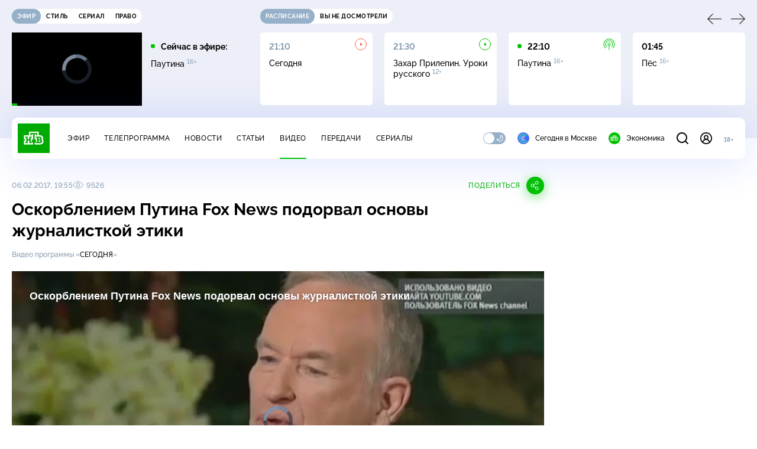

--- FILE ---
content_type: text/html; charset=UTF-8
request_url: https://www.ntv.ru/stories/new-amp/index.jsp
body_size: 2037
content:



<style>
html, body, .stories, .stories__content, amp-story-player  {
  width: 100%;
  height: 100%;
}
</style>
<html lang="en">
  <head>
    <meta charset="utf-8">
    <title>Дмитриев встретится в&nbsp;Давосе с&nbsp;представителями США. Сюжеты // НТВ.Ru</title>
    <meta name="deccription" content="Дмитриев встретится в&nbsp;Давосе с&nbsp;представителями США. Короткие сюжеты НТВ" />
    <link rel="canonical" href="/stories/new-amp">
    <meta name="viewport" content="width=device-width,minimum-scale=1,initial-scale=1">
    
      <meta property="og:image" content="https://cdn2-static.ntv.ru/home/news/2026/20260120/Davos_kvadrat99.jpg"/>
      <meta property="og:image:width" content="640" />
      <meta property="og:image:height" content="640" />
    

    <script async src="https://cdn.ampproject.org/amp-story-player-v0.js"></script>
    <link href="https://cdn.ampproject.org/amp-story-player-v0.css" rel="stylesheet" type="text/css" />

    <style page>
      @-webkit-keyframes loading {to {-webkit-transform: rotate(360deg);} }
      @-moz-keyframes loading { to { -moz-transform: rotate(360deg); } }
      @-ms-keyframes loading {to {-ms-transform: rotate(360deg);} }
      @keyframes loading { to { transform: rotate(360deg); }}

      .loader__icon {
        width: 40px;
        height: 40px;
        border-radius: 50%;
        background: transparent;
        position: absolute;
        top: calc(50% - 20px);
        left: calc(50% - 20px);

        border-top: 4px solid #00c400;
        border-right: 4px solid #00c400;
        border-bottom: 4px solid #eceff8;
        border-left: 4px solid #eceff8;

        -webkit-animation: loading 1.2s infinite linear;
        -moz-animation: loading 1.2s infinite linear;
        -ms-animation: loading 1.2s infinite linear;
        animation: loading 1.2s infinite linear;
      }

      html, body, amp-story-player {
        font-family: sans-serif;
        padding: 0;
        margin: 0;
        overflow: hidden;
      }

      .stories__content {
       width: 100%;
       height: 100%;
       position: relative;
       overflow: hidden;
      }
    </style>

    <script>
      const arr = [];
      let i = 0;
      
        arr.push({id: "66486", img: "/home/news/2026/20260120/Davos_pre1.jpg", order: i, stat: "key=KEKHJBKFKNKKJHKIKLKK-A824CD03BA4AB7D6CB294ACE212E9459CB6CE735"});
        i++;
      
        arr.push({id: "66489", img: "/home/news/2026/20260120/Lavrov_pre.jpg", order: i, stat: "key=KEKHJBKFKNKKJHKIKLKN-08F41B76660E9729AA04FAB09213C74FF5D96549"});
        i++;
      
        arr.push({id: "66467", img: "/home/news/2026/20260120/Davos_pre.jpg", order: i, stat: "key=KEKHJBKFKNKKJHKIKJKL-B0DA803FD02617607E2846902BA08AB1644F0FAA"});
        i++;
      
        arr.push({id: "66468", img: "/home/news/2026/20260120/FSB_pre.jpg", order: i, stat: "key=KEKHJBKFKNKKJHKIKJKM-C7FB4ED62490710DA3683DA71FC5E18C71478CF7"});
        i++;
      
        arr.push({id: "66470", img: "/home/news/2026/20260120/dekret_pre.jpg", order: i, stat: "key=KEKHJBKFKNKKJHKIKKKE-19C1492A4519A1060E4A2B2D4660C4D0BBE7D349"});
        i++;
      
        arr.push({id: "66466", img: "/home/news/2026/20260120/MID_pre.jpg", order: i, stat: "key=KEKHJBKFKNKKJHKIKJKK-8551706CC555C3DCA39F05DDF991F139370734CB"});
        i++;
      
        arr.push({id: "66487", img: "/home/news/2026/20260120/Bosfor_pre.jpg", order: i, stat: "key=KEKHJBKFKNKKJHKIKLKL-C86B1F5BD7A347CC62CF73ACFDD70C207A06F366"});
        i++;
      
        arr.push({id: "66488", img: "/home/news/2026/20260120/pogoda_pre.jpg", order: i, stat: "key=KEKHJBKFKNKKJHKIKLKM-F2A9077D95FD202F7E60CC084BE7525019816C25"});
        i++;
      
      let player = null;
      let prog = 0;
      let eventFromParent = false;
     
      window.addEventListener("load", ()=> {
        player = document.querySelector('amp-story-player');
        
        if (player.isReady) {
          window.parent.postMessage({ action: 'set_items', items: arr } , "*");
        } else {
          player.addEventListener('ready', () => {
            window.parent.postMessage({ action: 'set_items', items: arr } , "*");
          });
        }
      });
      window.addEventListener("message", async (e)=> {
        const ntv = /\/\/[a-z0-9-_]+\.ntv\.ru/;
        const ntv_channel = /\/\/[a-z0-9-_]+\.ntv-channel\.com/;
        const { origin, data } = e;
      
        if (!(origin.match(ntv) ||  origin.match(ntv_channel))) return;
        if (data.action === 'firstPlay') {
          player.play();
          const id = data.id;
          const current = arr.find((item, i) => item.id=== id);
          if (!current) return;
          if (arr[0].id === current.id) {
            player.rewind(null);  
          } else {
            player.show(null, "storis" + id);  
          }
           
          eventFromParent = true;
          player.addEventListener('storyNavigation', (event) => {
            if (!eventFromParent) {
              const dir = prog < event.detail.progress ? 'forward' : 'back';
              prog = event.detail.progress;
              window.parent.postMessage({ action: 'change_active', active: event.detail.pageId.replace('storis', ''), dir: dir } , "*");
            }
             eventFromParent = false;
          })
        }
       
        if (data.action === 'go') {
          eventFromParent = data.isChange;
          const id = data.id;
          const current = arr.find((item, i) => item.id=== id);
          if (!current) return;
          player.show(null, "storis" + id);
          player.play();
        }
        if (data.action === 'pause') {
          player.pause();
        }
      })
    </script>
  </head>
  <body>
    <link rel="preload" href="https://cdn2-static.ntv.ru/home/news/2026/20260120/Davos_pre1.jpg" as="image">
    <div class="stories">
      <div class="stories__content">
      <div class="loader__icon"></div>
        <amp-story-player style="width:100%;height:100%;" >
          <script type="application/json">
            { "behavior": { "autoplay": false }, "controls": [ { "name": "share","visibility": "hidden" } ] }
          </script>
          <a href="/stories/new-amp/content.jsp?id=66486_66489_66467_66468_66470_66466_66487_66488#embedMode=2" class="story">
            <img src="https://cdn2-static.ntv.ru/home/news/2026/20260120/Davos_pre1.jpg"  loading="lazy" amp-story-player-poster-img>
          </a>
        </amp-story-player>
      </div>
    </div>
  </body>
</html>


   

--- FILE ---
content_type: text/html
request_url: https://tns-counter.ru/nc01a**R%3Eundefined*ntv/ru/UTF-8/tmsec=mx3_ntv/22605767***
body_size: -71
content:
AE79751C696FFF43X1768947523:AE79751C696FFF43X1768947523

--- FILE ---
content_type: text/html; charset=UTF-8
request_url: https://www.ntv.ru/stories/new-amp/content.jsp?id=66486_66489_66467_66468_66470_66466_66487_66488
body_size: 1557
content:


<!doctype html>
<html amp lang="ru">
  <head>
    <meta charset="utf-8">
    <title>Дмитриев встретится в&nbsp;Давосе с&nbsp;представителями США. Сюжеты // НТВ.Ru</title>
    <meta NAME="DESCRIPTION" CONTENT="Дмитриев встретится в&nbsp;Давосе с&nbsp;представителями США. Короткие сюжеты НТВ" />
    <link rel="canonical" href="/stories/amp/new/66486/">
    <meta name="viewport" content="width=device-width,minimum-scale=1,initial-scale=1">
    
      <meta property="og:image" content="https://cdn2-static.ntv.ru/home/news/2026/20260120/Davos_kvadrat99.jpg"/>
      <meta property="og:image:width" content="640" />
      <meta property="og:image:height" content="640" />
    
    <style amp-boilerplate>body{-webkit-animation:-amp-start 8s steps(1,end) 0s 1 normal both;-moz-animation:-amp-start 8s steps(1,end) 0s 1 normal both;-ms-animation:-amp-start 8s steps(1,end) 0s 1 normal both;animation:-amp-start 8s steps(1,end) 0s 1 normal both}@-webkit-keyframes -amp-start{from{visibility:hidden}to{visibility:visible}}@-moz-keyframes -amp-start{from{visibility:hidden}to{visibility:visible}}@-ms-keyframes -amp-start{from{visibility:hidden}to{visibility:visible}}@-o-keyframes -amp-start{from{visibility:hidden}to{visibility:visible}}@keyframes -amp-start{from{visibility:hidden}to{visibility:visible}}</style><noscript><style amp-boilerplate>body{-webkit-animation:none;-moz-animation:none;-ms-animation:none;animation:none}</style></noscript>
    <script async src="https://cdn.ampproject.org/v0.js"></script>
    <script async custom-element="amp-video" src="https://cdn.ampproject.org/v0/amp-video-0.1.js"></script>
    <script async custom-element="amp-story" src="https://cdn.ampproject.org/v0/amp-story-1.0.js"></script>
    <script async custom-element="amp-analytics" src="https://cdn.ampproject.org/v0/amp-analytics-0.1.js"></script>

    <style amp-custom>
      body, html {
        overflow: hidden;
      }
      amp-story {
        color: #fff;
        overflow: hidden;
      }
      amp-story-page {
        background-color: #000;
      }
      amp-story-grid-layer.bottom {
        align-content:end;
      }
      amp-story-grid-layer.noedge {
        padding: 0px;
      }
      amp-story-grid-layer.center-text {
        align-content: center;
      }
   
    </style>
  </head>
  <body>

    <amp-story id="live-story" standalone
      title="Сюжеты НТВ" publisher="НТВ" publisher-logo-src="https://www.ntv.ru/images/ntv_logo_180.png"
      poster-portrait-src="https://cdn2-static.ntv.ru/home/news/2026/20260120/Davos_pre1.jpg"
       poster-square-src="/home/news/2026/20260120/Davos_kvadrat99.jpg">
      
      <amp-story-page id="storis66486" auto-advance-after="storis_video66486"  data-sort-time="1768921500">
        <amp-story-grid-layer template="fill">
          <amp-video id="storis_video66486" autoplay 
            width="720" height="1280" poster="https://cdn2-static.ntv.ru/home/news/2026/20260120/Davos_pre1.jpg" layout="responsive" crossorigin="anonymous"
          >
            <source src="//cdn2-vod-mp4.ntv.ru/news/2026/20260120/20_01_Davos_hqiSM4kxnLnRTabml5_vert.mp4" type="video/mp4">
          </amp-video>
        </amp-story-grid-layer>
      </amp-story-page>
      
      <amp-story-page id="storis66489" auto-advance-after="storis_video66489"  data-sort-time="1768921200">
        <amp-story-grid-layer template="fill">
          <amp-video id="storis_video66489" autoplay 
            width="720" height="1280" poster="https://cdn2-static.ntv.ru/home/news/2026/20260120/Lavrov_pre.jpg" layout="responsive" crossorigin="anonymous"
          >
            <source src="//cdn2-vod-mp4.ntv.ru/news/2026/20260120/20_01_Lavrov_hquSvMfk3i0ogYkVrL_vert.mp4" type="video/mp4">
          </amp-video>
        </amp-story-grid-layer>
      </amp-story-page>
      
      <amp-story-page id="storis66467" auto-advance-after="storis_video66467"  data-sort-time="1768910400">
        <amp-story-grid-layer template="fill">
          <amp-video id="storis_video66467" autoplay 
            width="720" height="1280" poster="https://cdn2-static.ntv.ru/home/news/2026/20260120/Davos_pre.jpg" layout="responsive" crossorigin="anonymous"
          >
            <source src="//cdn2-vod-mp4.ntv.ru/news/2026/20260120/20_01_Davos_hqgv3pN2X1Gm9bUXhh_vert.mp4" type="video/mp4">
          </amp-video>
        </amp-story-grid-layer>
      </amp-story-page>
      
      <amp-story-page id="storis66468" auto-advance-after="storis_video66468"  data-sort-time="1768910700">
        <amp-story-grid-layer template="fill">
          <amp-video id="storis_video66468" autoplay 
            width="720" height="1280" poster="https://cdn2-static.ntv.ru/home/news/2026/20260120/FSB_pre.jpg" layout="responsive" crossorigin="anonymous"
          >
            <source src="//cdn2-vod-mp4.ntv.ru/news/2026/20260120/20_01_lFSB_hq929H3kSIUPYq0Yte_vert.mp4" type="video/mp4">
          </amp-video>
        </amp-story-grid-layer>
      </amp-story-page>
      
      <amp-story-page id="storis66470" auto-advance-after="storis_video66470"  data-sort-time="1768911000">
        <amp-story-grid-layer template="fill">
          <amp-video id="storis_video66470" autoplay 
            width="720" height="1280" poster="https://cdn2-static.ntv.ru/home/news/2026/20260120/dekret_pre.jpg" layout="responsive" crossorigin="anonymous"
          >
            <source src="//cdn2-vod-mp4.ntv.ru/news/2026/20260120/20_01_dekret_hqAdZlZo7L86Sv3GCW_vert.mp4" type="video/mp4">
          </amp-video>
        </amp-story-grid-layer>
      </amp-story-page>
      
      <amp-story-page id="storis66466" auto-advance-after="storis_video66466"  data-sort-time="1768910100">
        <amp-story-grid-layer template="fill">
          <amp-video id="storis_video66466" autoplay 
            width="720" height="1280" poster="https://cdn2-static.ntv.ru/home/news/2026/20260120/MID_pre.jpg" layout="responsive" crossorigin="anonymous"
          >
            <source src="//cdn2-vod-mp4.ntv.ru/news/2026/20260120/20_01_MID_hq2VoXAcZHkgABhRhq_vert.mp4" type="video/mp4">
          </amp-video>
        </amp-story-grid-layer>
      </amp-story-page>
      
      <amp-story-page id="storis66487" auto-advance-after="storis_video66487"  data-sort-time="1768921800">
        <amp-story-grid-layer template="fill">
          <amp-video id="storis_video66487" autoplay 
            width="720" height="1280" poster="https://cdn2-static.ntv.ru/home/news/2026/20260120/Bosfor_pre.jpg" layout="responsive" crossorigin="anonymous"
          >
            <source src="//cdn2-vod-mp4.ntv.ru/news/2026/20260120/20_01_Bosfor_hq8KGtkG1g0058Z1dR_vert.mp4" type="video/mp4">
          </amp-video>
        </amp-story-grid-layer>
      </amp-story-page>
      
      <amp-story-page id="storis66488" auto-advance-after="storis_video66488"  data-sort-time="1768922100">
        <amp-story-grid-layer template="fill">
          <amp-video id="storis_video66488" autoplay 
            width="720" height="1280" poster="https://cdn2-static.ntv.ru/home/news/2026/20260120/pogoda_pre.jpg" layout="responsive" crossorigin="anonymous"
          >
            <source src="//cdn2-vod-mp4.ntv.ru/news/2026/20260120/20_01_pogoda_hqqs3nYZ8BxHBLt41A_vert.mp4" type="video/mp4">
          </amp-video>
        </amp-story-grid-layer>
      </amp-story-page>
      
      <amp-analytics id="analytics_liveinternet">
        <script type="application/json">
          {
            "requests": {
            "pageview": "https://counter.yadro.ru/hit?uhttps%3A//www.ntv.ru/stories/amp/$REPLACE(${storyPageId},storis,);r${documentReferrer};s${screenWidth}*${screenHeight}*32;${random}" },
            "triggers": { "track pageview": { "on": "story-page-visible", "request": "pageview" } }
            }
        </script>
      </amp-analytics>
     
    </amp-story>
  </body>
</html>

--- FILE ---
content_type: text/xml; charset=UTF-8
request_url: https://stat.ntv.ru/ads/getVideo?from=da
body_size: 2595
content:
<?xml version="1.0" encoding="UTF-8"?>
<VAST version="2.0" xmlns:xsi="http://www.w3.org/2001/XMLSchema-instance" xsi:noNamespaceSchemaLocation="vast.xsd" >
  <Ad id="2364251">
    <InLine>
       <AdSystem>Ntv.Ru advertising system with Ponkin Extensions</AdSystem>
       <AdTitle>Ntv.Ru</AdTitle>
         <Error><![CDATA[https://stat.ntv.ru/ads/?a=error&t=video&hash=2364251.1768947530799.A002D132.gAl3HyyR-Tq-baIur5cnPSQdkLM]]></Error>
         <Impression><![CDATA[https://stat.ntv.ru/ads/?a=impression&t=video&hash=2364251.1768947530799.A002D132.gAl3HyyR-Tq-baIur5cnPSQdkLM]]></Impression>
         <Creatives>
             <Creative>
                 <Linear skipoffset="00:00:01">
                     <Duration>00:00:56</Duration>
                     <TrackingEvents></TrackingEvents>
                     <AdParameters></AdParameters>
                     <VideoClicks>
                         <ClickThrough><![CDATA[https://www.ntv.ru/serial/russkie/issues/106125?from=promo]]></ClickThrough>
                         <ClickTracking><![CDATA[https://stat.ntv.ru/ads/?a=click&t=video&hash=2364251.1768947530799.A002D132.gAl3HyyR-Tq-baIur5cnPSQdkLM]]></ClickTracking>
                     </VideoClicks>
                     <MediaFiles>
                        <MediaFile id="1" delivery="progressive" type="video/mp4" bitrate="" maintainAspectRatio="true" scalable="true" width="640" height="360">
                        <![CDATA[https://cdn2-vod-mp4.ntv.ru/promo/2025/20251218/RUSSKIE_OBSHCH__bez_xvosta_hqfuWIYA2gDaVaqe1h_lo.mp4?ts=1769033930&md5=8qTBGWi6qNfZ_3P5qOGusA]]>
                        </MediaFile>
                     </MediaFiles>
                 </Linear>
             </Creative>
         </Creatives>
         <Extensions>
            <Extension type="startTime"><![CDATA[00:00]]></Extension>
            <Extension type="skipTime"><![CDATA[00:01]]></Extension>
            <Extension type="linkTxt"><![CDATA[&#1087;&#1077;&#1088;&#1077;&#1081;&#1090;&#1080; &#1087;&#1086; &#1089;&#1089;&#1099;&#1083;&#1082;&#1077;]]></Extension>
            <Extension type="isClickable"><![CDATA[1]]></Extension>
            <Extension type="addClick">
            <![CDATA[https://stat.ntv.ru/ads/?a=click&t=video&hash=2364251.1768947530799.A002D132.gAl3HyyR-Tq-baIur5cnPSQdkLM]]>
            </Extension>
            <Extension type="controls">
                    <control id="adlabel" layout="1"/>
                    <control id="countdown" layout="1"/>
                    <control id="soundbtn" layout="1"/>
                    <control id="timeline" layout="1"/>
            </Extension>
         </Extensions> 
     </InLine>
  </Ad>
</VAST>
